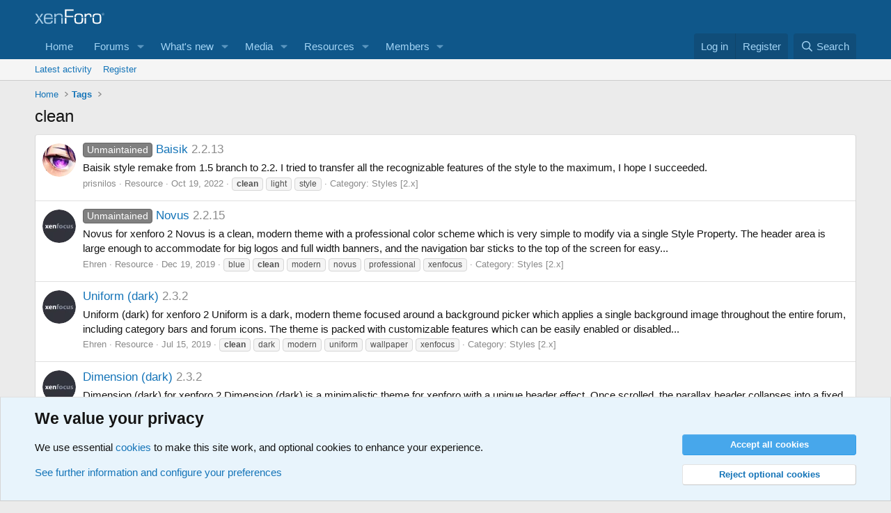

--- FILE ---
content_type: text/html; charset=utf-8
request_url: https://xenforo.com/community/tags/clean/
body_size: 12953
content:
<!DOCTYPE html>
<html id="XF" lang="en-US" dir="LTR"
	data-xf="2.3"
	data-app="public"
	
	
	data-template="tag_view"
	data-container-key=""
	data-content-key="tag-1523"
	data-logged-in="false"
	data-cookie-prefix="xf_"
	data-csrf="1768639796,2c21fc1bc33f4c099845c96f2278ce50"
	class="has-no-js template-tag_view"
	>
<head>
	
	
	

	<meta charset="utf-8" />
	<title>clean | XenForo community</title>
	<link rel="manifest" href="/community/webmanifest.php">

	<meta http-equiv="X-UA-Compatible" content="IE=Edge" />
	<meta name="viewport" content="width=device-width, initial-scale=1, viewport-fit=cover">

	
		
			
				<meta name="theme-color" media="(prefers-color-scheme: light)" content="#0f578a" />
				<meta name="theme-color" media="(prefers-color-scheme: dark)" content="#0a1c29" />
			
		
	

	<meta name="apple-mobile-web-app-title" content="XF community">
	
		<link rel="apple-touch-icon" href="/community/styles/default/xenforo/xenforo-icon.png">
		

	
		<link rel="canonical" href="https://xenforo.com/community/tags/clean/" />
	

	
		
	
	
	<meta property="og:site_name" content="XenForo community" />


	
	
		
	
	
	<meta property="og:type" content="website" />


	
	
		
	
	
	
		<meta property="og:title" content="clean" />
		<meta property="twitter:title" content="clean" />
	


	
	
	
		
	
	
	<meta property="og:url" content="https://xenforo.com/community/tags/clean/" />


	
	
		
	
	
	
		<meta property="og:image" content="https://xenforo.com/community/styles/default/xenforo/xenforo-logo-og.png" />
		<meta property="twitter:image" content="https://xenforo.com/community/styles/default/xenforo/xenforo-logo-og.png" />
		<meta property="twitter:card" content="summary" />
	


	

	
	
	
		
	
	

	<link rel="stylesheet" href="/community/css.php?css=public%3Anormalize.css%2Cpublic%3Afa.css%2Cpublic%3Avariations.less%2Cpublic%3Acore.less%2Cpublic%3Aapp.less&amp;s=1&amp;l=1&amp;d=1768588557&amp;k=975f8f0746a2cbf3a7f3ee7c96f538e9a2bf61e6" />

	<link rel="stylesheet" href="/community/css.php?css=public%3Anotices.less&amp;s=1&amp;l=1&amp;d=1768588557&amp;k=d5b3c39607aff58eac290fefdec3789b58477a65" />
<link rel="stylesheet" href="/community/css.php?css=public%3Axfcf_footer.less&amp;s=1&amp;l=1&amp;d=1768588557&amp;k=8a1defcf52464d2f98ca37080924b0091e5e7bfb" />
<link rel="stylesheet" href="/community/css.php?css=public%3Aextra.less&amp;s=1&amp;l=1&amp;d=1768588557&amp;k=33bc9d599c6da44a45b1728c188ed84709693ea6" />


	
		<script src="/community/js/xf/preamble.min.js?_v=4966eead"></script>
	

	
	<script src="/community/js/vendor/vendor-compiled.js?_v=4966eead" defer></script>
	<script src="/community/js/xf/core-compiled.js?_v=4966eead" defer></script>

	<script>
		XF.ready(() =>
		{
			XF.extendObject(true, XF.config, {
				// 
				userId: 0,
				enablePush: true,
				pushAppServerKey: 'BDvKu8FwXYdeQ2Boe389GaFqfnrcJ+WCkkITD8I2nk+pCGqaoA8j5aBW60mxhEXxShcAzub4cmEhCHfcnXeOeqE=',
				url: {
					fullBase: 'https://xenforo.com/community/',
					basePath: '/community/',
					css: '/community/css.php?css=__SENTINEL__&s=1&l=1&d=1768588557',
					js: '/community/js/__SENTINEL__?_v=4966eead',
					icon: '/community/data/local/icons/__VARIANT__.svg?v=1768588562#__NAME__',
					iconInline: '/community/styles/fa/__VARIANT__/__NAME__.svg?v=5.15.3',
					keepAlive: '/community/login/keep-alive'
				},
				cookie: {
					path: '/',
					domain: '',
					prefix: 'xf_',
					secure: true,
					consentMode: 'advanced',
					consented: []
				},
				cacheKey: 'f3ed7234243583f554e27d349fe769c5',
				csrf: '1768639796,2c21fc1bc33f4c099845c96f2278ce50',
				js: {},
				fullJs: false,
				css: {"public:notices.less":true,"public:xfcf_footer.less":true,"public:extra.less":true},
				time: {
					now: 1768639796,
					today: 1768608000,
					todayDow: 6,
					tomorrow: 1768694400,
					yesterday: 1768521600,
					week: 1768089600,
					month: 1767225600,
					year: 1767225600
				},
				style: {
					light: 'default',
					dark: 'alternate',
					defaultColorScheme: 'light'
				},
				borderSizeFeature: '3px',
				fontAwesomeWeight: 'r',
				enableRtnProtect: true,
				
				enableFormSubmitSticky: true,
				imageOptimization: 'optimize',
				imageOptimizationQuality: 0.85,
				uploadMaxFilesize: 838860800,
				uploadMaxWidth: 1280,
				uploadMaxHeight: 1280,
				allowedVideoExtensions: ["m4v","mov","mp4","mp4v","mpeg","mpg","ogv","webm"],
				allowedAudioExtensions: ["mp3","opus","ogg","wav"],
				shortcodeToEmoji: true,
				visitorCounts: {
					conversations_unread: '0',
					alerts_unviewed: '0',
					total_unread: '0',
					title_count: true,
					icon_indicator: true
				},
				jsMt: {"xf\/action.js":"e1e46d85","xf\/embed.js":"e963e881","xf\/form.js":"ccae4def","xf\/structure.js":"e899893d","xf\/tooltip.js":"e963e881"},
				jsState: {},
				publicMetadataLogoUrl: 'https://xenforo.com/community/styles/default/xenforo/xenforo-logo-og.png',
				publicPushBadgeUrl: 'https://xenforo.com/community/styles/default/xenforo/bell.png'
			})

			XF.extendObject(XF.phrases, {
				// 
				date_x_at_time_y:     "{date} at {time}",
				day_x_at_time_y:      "{day} at {time}",
				yesterday_at_x:       "Yesterday at {time}",
				x_minutes_ago:        "{minutes} minutes ago",
				one_minute_ago:       "1 minute ago",
				a_moment_ago:         "A moment ago",
				today_at_x:           "Today at {time}",
				in_a_moment:          "In a moment",
				in_a_minute:          "In a minute",
				in_x_minutes:         "In {minutes} minutes",
				later_today_at_x:     "Later today at {time}",
				tomorrow_at_x:        "Tomorrow at {time}",
				short_date_x_minutes: "{minutes}m",
				short_date_x_hours:   "{hours}h",
				short_date_x_days:    "{days}d",

				day0: "Sunday",
				day1: "Monday",
				day2: "Tuesday",
				day3: "Wednesday",
				day4: "Thursday",
				day5: "Friday",
				day6: "Saturday",

				dayShort0: "Sun",
				dayShort1: "Mon",
				dayShort2: "Tue",
				dayShort3: "Wed",
				dayShort4: "Thu",
				dayShort5: "Fri",
				dayShort6: "Sat",

				month0: "January",
				month1: "February",
				month2: "March",
				month3: "April",
				month4: "May",
				month5: "June",
				month6: "July",
				month7: "August",
				month8: "September",
				month9: "October",
				month10: "November",
				month11: "December",

				active_user_changed_reload_page: "The active user has changed. Reload the page for the latest version.",
				server_did_not_respond_in_time_try_again: "The server did not respond in time. Please try again.",
				oops_we_ran_into_some_problems: "Oops! We ran into some problems.",
				oops_we_ran_into_some_problems_more_details_console: "Oops! We ran into some problems. Please try again later. More error details may be in the browser console.",
				file_too_large_to_upload: "The file is too large to be uploaded.",
				uploaded_file_is_too_large_for_server_to_process: "The uploaded file is too large for the server to process.",
				files_being_uploaded_are_you_sure: "Files are still being uploaded. Are you sure you want to submit this form?",
				attach: "Attach files",
				rich_text_box: "Rich text box",
				close: "Close",
				link_copied_to_clipboard: "Link copied to clipboard.",
				text_copied_to_clipboard: "Text copied to clipboard.",
				loading: "Loading…",
				you_have_exceeded_maximum_number_of_selectable_items: "You have exceeded the maximum number of selectable items.",

				processing: "Processing",
				'processing...': "Processing…",

				showing_x_of_y_items: "Showing {count} of {total} items",
				showing_all_items: "Showing all items",
				no_items_to_display: "No items to display",

				number_button_up: "Increase",
				number_button_down: "Decrease",

				push_enable_notification_title: "Push notifications enabled successfully at XenForo community",
				push_enable_notification_body: "Thank you for enabling push notifications!",

				pull_down_to_refresh: "Pull down to refresh",
				release_to_refresh: "Release to refresh",
				refreshing: "Refreshing…"
			})
		})
	</script>

	


	
		<link rel="icon" type="image/png" href="https://xenforo.com/community/styles/default/xenforo/xenforo-favicon.png" sizes="32x32" />
	

	

<script defer src="https://cloudmetrics.xenforo.com/js/essential.js" data-website-id="2035705264926288"></script>
</head>
<body data-template="tag_view">

<div class="p-pageWrapper" id="top">

	

	<header class="p-header" id="header">
		<div class="p-header-inner">
			<div class="p-header-content">
				<div class="p-header-logo p-header-logo--image">
					<a href="/community/">
						

	

	
		
		

		
	
		
		

		
	

	

	<picture data-variations="{&quot;default&quot;:{&quot;1&quot;:&quot;\/community\/styles\/default\/xenforo\/xenforo-logo.svg&quot;,&quot;2&quot;:null},&quot;alternate&quot;:{&quot;1&quot;:&quot;\/community\/styles\/default\/xenforo\/xenforo-logo.svg&quot;,&quot;2&quot;:null}}">
		
		
		

		
			
			
			

			
		

		<img src="/community/styles/default/xenforo/xenforo-logo.svg"  width="100" height="36" alt="XenForo community"  />
	</picture>


					</a>
				</div>

				
			</div>
		</div>
	</header>

	
	

	
		<div class="p-navSticky p-navSticky--primary" data-xf-init="sticky-header">
			
		<nav class="p-nav">
			<div class="p-nav-inner">
				<button type="button" class="button button--plain p-nav-menuTrigger" data-xf-click="off-canvas" data-menu=".js-headerOffCanvasMenu" tabindex="0" aria-label="Menu"><span class="button-text">
					<i aria-hidden="true"></i>
				</span></button>

				<div class="p-nav-smallLogo">
					<a href="/community/">
						

	

	
		
		

		
	
		
		

		
	

	

	<picture data-variations="{&quot;default&quot;:{&quot;1&quot;:&quot;\/community\/styles\/default\/xenforo\/xenforo-logo.svg&quot;,&quot;2&quot;:null},&quot;alternate&quot;:{&quot;1&quot;:&quot;\/community\/styles\/default\/xenforo\/xenforo-logo.svg&quot;,&quot;2&quot;:null}}">
		
		
		

		
			
			
			

			
		

		<img src="/community/styles/default/xenforo/xenforo-logo.svg"  width="100" height="36" alt="XenForo community"  />
	</picture>


					</a>
				</div>

				<div class="p-nav-scroller hScroller" data-xf-init="h-scroller" data-auto-scroll=".p-navEl.is-selected">
					<div class="hScroller-scroll">
						<ul class="p-nav-list js-offCanvasNavSource">
							
								<li>
									
	<div class="p-navEl " >
	

		
	
	<a href="https://xenforo.com/"
	class="p-navEl-link "
	
	data-xf-key="1"
	data-nav-id="home">Home</a>


		

		
	
	</div>

								</li>
							
								<li>
									
	<div class="p-navEl " data-has-children="true">
	

		
	
	<a href="/community/"
	class="p-navEl-link p-navEl-link--splitMenu "
	
	
	data-nav-id="forums">Forums</a>


		<a data-xf-key="2"
			data-xf-click="menu"
			data-menu-pos-ref="< .p-navEl"
			class="p-navEl-splitTrigger"
			role="button"
			tabindex="0"
			aria-label="Toggle expanded"
			aria-expanded="false"
			aria-haspopup="true"></a>

		
	
		<div class="menu menu--structural" data-menu="menu" aria-hidden="true">
			<div class="menu-content">
				
					
	
	
	<a href="/community/whats-new/posts/"
	class="menu-linkRow u-indentDepth0 js-offCanvasCopy "
	
	
	data-nav-id="newPosts">New posts</a>

	

				
					
	
	
	<a href="/community/search/?type=post"
	class="menu-linkRow u-indentDepth0 js-offCanvasCopy "
	
	
	data-nav-id="searchForums">Search forums</a>

	

				
			</div>
		</div>
	
	</div>

								</li>
							
								<li>
									
	<div class="p-navEl " data-has-children="true">
	

		
	
	<a href="/community/whats-new/"
	class="p-navEl-link p-navEl-link--splitMenu "
	
	
	data-nav-id="whatsNew">What's new</a>


		<a data-xf-key="3"
			data-xf-click="menu"
			data-menu-pos-ref="< .p-navEl"
			class="p-navEl-splitTrigger"
			role="button"
			tabindex="0"
			aria-label="Toggle expanded"
			aria-expanded="false"
			aria-haspopup="true"></a>

		
	
		<div class="menu menu--structural" data-menu="menu" aria-hidden="true">
			<div class="menu-content">
				
					
	
	
	<a href="/community/featured/"
	class="menu-linkRow u-indentDepth0 js-offCanvasCopy "
	
	
	data-nav-id="featured">Featured content</a>

	

				
					
	
	
	<a href="/community/whats-new/posts/"
	class="menu-linkRow u-indentDepth0 js-offCanvasCopy "
	 rel="nofollow"
	
	data-nav-id="whatsNewPosts">New posts</a>

	

				
					
	
	
	<a href="/community/whats-new/media/"
	class="menu-linkRow u-indentDepth0 js-offCanvasCopy "
	 rel="nofollow"
	
	data-nav-id="xfmgWhatsNewNewMedia">New media</a>

	

				
					
	
	
	<a href="/community/whats-new/media-comments/"
	class="menu-linkRow u-indentDepth0 js-offCanvasCopy "
	 rel="nofollow"
	
	data-nav-id="xfmgWhatsNewMediaComments">New media comments</a>

	

				
					
	
	
	<a href="/community/whats-new/resources/"
	class="menu-linkRow u-indentDepth0 js-offCanvasCopy "
	 rel="nofollow"
	
	data-nav-id="xfrmNewResources">New resources</a>

	

				
					
	
	
	<a href="/community/whats-new/profile-posts/"
	class="menu-linkRow u-indentDepth0 js-offCanvasCopy "
	 rel="nofollow"
	
	data-nav-id="whatsNewProfilePosts">New profile posts</a>

	

				
					
	
	
	<a href="/community/whats-new/latest-activity"
	class="menu-linkRow u-indentDepth0 js-offCanvasCopy "
	 rel="nofollow"
	
	data-nav-id="latestActivity">Latest activity</a>

	

				
			</div>
		</div>
	
	</div>

								</li>
							
								<li>
									
	<div class="p-navEl " data-has-children="true">
	

		
	
	<a href="/community/media/"
	class="p-navEl-link p-navEl-link--splitMenu "
	
	
	data-nav-id="xfmg">Media</a>


		<a data-xf-key="4"
			data-xf-click="menu"
			data-menu-pos-ref="< .p-navEl"
			class="p-navEl-splitTrigger"
			role="button"
			tabindex="0"
			aria-label="Toggle expanded"
			aria-expanded="false"
			aria-haspopup="true"></a>

		
	
		<div class="menu menu--structural" data-menu="menu" aria-hidden="true">
			<div class="menu-content">
				
					
	
	
	<a href="/community/whats-new/media/"
	class="menu-linkRow u-indentDepth0 js-offCanvasCopy "
	 rel="nofollow"
	
	data-nav-id="xfmgNewMedia">New media</a>

	

				
					
	
	
	<a href="/community/whats-new/media-comments/"
	class="menu-linkRow u-indentDepth0 js-offCanvasCopy "
	 rel="nofollow"
	
	data-nav-id="xfmgNewComments">New comments</a>

	

				
					
	
	
	<a href="/community/search/?type=xfmg_media"
	class="menu-linkRow u-indentDepth0 js-offCanvasCopy "
	
	
	data-nav-id="xfmgSearchMedia">Search media</a>

	

				
			</div>
		</div>
	
	</div>

								</li>
							
								<li>
									
	<div class="p-navEl " data-has-children="true">
	

		
	
	<a href="/community/resources/"
	class="p-navEl-link p-navEl-link--splitMenu "
	
	
	data-nav-id="xfrm">Resources</a>


		<a data-xf-key="5"
			data-xf-click="menu"
			data-menu-pos-ref="< .p-navEl"
			class="p-navEl-splitTrigger"
			role="button"
			tabindex="0"
			aria-label="Toggle expanded"
			aria-expanded="false"
			aria-haspopup="true"></a>

		
	
		<div class="menu menu--structural" data-menu="menu" aria-hidden="true">
			<div class="menu-content">
				
					
	
	
	<a href="/community/resources/latest-reviews"
	class="menu-linkRow u-indentDepth0 js-offCanvasCopy "
	
	
	data-nav-id="xfrmLatestReviews">Latest reviews</a>

	

				
					
	
	
	<a href="/community/search/?type=resource"
	class="menu-linkRow u-indentDepth0 js-offCanvasCopy "
	
	
	data-nav-id="xfrmSearchResources">Search resources</a>

	

				
			</div>
		</div>
	
	</div>

								</li>
							
								<li>
									
	<div class="p-navEl " data-has-children="true">
	

		
	
	<a href="/community/members/"
	class="p-navEl-link p-navEl-link--splitMenu "
	
	
	data-nav-id="members">Members</a>


		<a data-xf-key="6"
			data-xf-click="menu"
			data-menu-pos-ref="< .p-navEl"
			class="p-navEl-splitTrigger"
			role="button"
			tabindex="0"
			aria-label="Toggle expanded"
			aria-expanded="false"
			aria-haspopup="true"></a>

		
	
		<div class="menu menu--structural" data-menu="menu" aria-hidden="true">
			<div class="menu-content">
				
					
	
	
	<a href="/community/online/"
	class="menu-linkRow u-indentDepth0 js-offCanvasCopy "
	
	
	data-nav-id="currentVisitors">Current visitors</a>

	

				
					
	
	
	<a href="/community/whats-new/profile-posts/"
	class="menu-linkRow u-indentDepth0 js-offCanvasCopy "
	 rel="nofollow"
	
	data-nav-id="newProfilePosts">New profile posts</a>

	

				
					
	
	
	<a href="/community/search/?type=profile_post"
	class="menu-linkRow u-indentDepth0 js-offCanvasCopy "
	
	
	data-nav-id="searchProfilePosts">Search profile posts</a>

	

				
			</div>
		</div>
	
	</div>

								</li>
							
						</ul>
					</div>
				</div>

				<div class="p-nav-opposite">
					<div class="p-navgroup p-account p-navgroup--guest">
						
							<a href="/community/login/" class="p-navgroup-link p-navgroup-link--textual p-navgroup-link--logIn"
								data-xf-click="overlay" data-follow-redirects="on">
								<span class="p-navgroup-linkText">Log in</span>
							</a>
							
								<a href="/community/register/" class="p-navgroup-link p-navgroup-link--textual p-navgroup-link--register"
									data-xf-click="overlay" data-follow-redirects="on">
									<span class="p-navgroup-linkText">Register</span>
								</a>
							
						
					</div>

					<div class="p-navgroup p-discovery">
						<a href="/community/whats-new/"
							class="p-navgroup-link p-navgroup-link--iconic p-navgroup-link--whatsnew"
							aria-label="What&#039;s new"
							title="What&#039;s new">
							<i aria-hidden="true"></i>
							<span class="p-navgroup-linkText">What's new</span>
						</a>

						
							<a href="/community/search/"
								class="p-navgroup-link p-navgroup-link--iconic p-navgroup-link--search"
								data-xf-click="menu"
								data-xf-key="/"
								aria-label="Search"
								aria-expanded="false"
								aria-haspopup="true"
								title="Search">
								<i aria-hidden="true"></i>
								<span class="p-navgroup-linkText">Search</span>
							</a>
							<div class="menu menu--structural menu--wide" data-menu="menu" aria-hidden="true">
								<form action="/community/search/search" method="post"
									class="menu-content"
									data-xf-init="quick-search">

									<h3 class="menu-header">Search</h3>
									
									<div class="menu-row">
										
											<input type="text" class="input" data-xf-init="search-auto-complete" name="keywords" data-acurl="/community/search/auto-complete" placeholder="Search…" aria-label="Search" data-menu-autofocus="true" />
										
									</div>

									
									<div class="menu-row">
										<label class="iconic"><input type="checkbox"  name="c[title_only]" value="1" /><i aria-hidden="true"></i><span class="iconic-label">Search titles only

													
													<span tabindex="0" role="button"
														data-xf-init="tooltip" data-trigger="hover focus click" title="Tags will also be searched in content where tags are supported">

														<i class="fa--xf far fa-question-circle  u-muted u-smaller"><svg xmlns="http://www.w3.org/2000/svg" role="img" ><title>Note</title><use href="/community/data/local/icons/regular.svg?v=1768588562#question-circle"></use></svg></i>
													</span></span></label>

									</div>
									
									<div class="menu-row">
										<div class="inputGroup">
											<span class="inputGroup-text" id="ctrl_search_menu_by_member">By:</span>
											<input type="text" class="input" name="c[users]" data-xf-init="auto-complete" placeholder="Member" aria-labelledby="ctrl_search_menu_by_member" />
										</div>
									</div>
									<div class="menu-footer">
									<span class="menu-footer-controls">
										<button type="submit" class="button button--icon button--icon--search button--primary"><i class="fa--xf far fa-search "><svg xmlns="http://www.w3.org/2000/svg" role="img" aria-hidden="true" ><use href="/community/data/local/icons/regular.svg?v=1768588562#search"></use></svg></i><span class="button-text">Search</span></button>
										<button type="submit" class="button " name="from_search_menu"><span class="button-text">Advanced search…</span></button>
									</span>
									</div>

									<input type="hidden" name="_xfToken" value="1768639796,2c21fc1bc33f4c099845c96f2278ce50" />
								</form>
							</div>
						
					</div>
				</div>
			</div>
		</nav>
	
		</div>
		
		
			<div class="p-sectionLinks">
				<div class="p-sectionLinks-inner hScroller" data-xf-init="h-scroller">
					<div class="hScroller-scroll">
						<ul class="p-sectionLinks-list">
							
								<li>
									
	<div class="p-navEl " >
	

		
	
	<a href="/community/whats-new/latest-activity"
	class="p-navEl-link "
	
	data-xf-key="alt+1"
	data-nav-id="defaultLatestActivity">Latest activity</a>


		

		
	
	</div>

								</li>
							
								<li>
									
	<div class="p-navEl " >
	

		
	
	<a href="/community/register/"
	class="p-navEl-link "
	
	data-xf-key="alt+2"
	data-nav-id="defaultRegister">Register</a>


		

		
	
	</div>

								</li>
							
						</ul>
					</div>
				</div>
			</div>
			
	
		

	<div class="offCanvasMenu offCanvasMenu--nav js-headerOffCanvasMenu" data-menu="menu" aria-hidden="true" data-ocm-builder="navigation">
		<div class="offCanvasMenu-backdrop" data-menu-close="true"></div>
		<div class="offCanvasMenu-content">
			<div class="offCanvasMenu-header">
				Menu
				<a class="offCanvasMenu-closer" data-menu-close="true" role="button" tabindex="0" aria-label="Close"></a>
			</div>
			
				<div class="p-offCanvasRegisterLink">
					<div class="offCanvasMenu-linkHolder">
						<a href="/community/login/" class="offCanvasMenu-link" data-xf-click="overlay" data-menu-close="true">
							Log in
						</a>
					</div>
					<hr class="offCanvasMenu-separator" />
					
						<div class="offCanvasMenu-linkHolder">
							<a href="/community/register/" class="offCanvasMenu-link" data-xf-click="overlay" data-menu-close="true">
								Register
							</a>
						</div>
						<hr class="offCanvasMenu-separator" />
					
				</div>
			
			<div class="js-offCanvasNavTarget"></div>
			<div class="offCanvasMenu-installBanner js-installPromptContainer" style="display: none;" data-xf-init="install-prompt">
				<div class="offCanvasMenu-installBanner-header">Install the app</div>
				<button type="button" class="button js-installPromptButton"><span class="button-text">Install</span></button>
				<template class="js-installTemplateIOS">
					<div class="js-installTemplateContent">
						<div class="overlay-title">How to install the app on iOS</div>
						<div class="block-body">
							<div class="block-row">
								<p>
									Follow along with the video below to see how to install our site as a web app on your home screen.
								</p>
								<p style="text-align: center">
									<video src="/community/styles/default/xenforo/add_to_home.mp4"
										width="280" height="480" autoplay loop muted playsinline></video>
								</p>
								<p>
									<small><strong>Note:</strong> This feature may not be available in some browsers.</small>
								</p>
							</div>
						</div>
					</div>
				</template>
			</div>
		</div>
	</div>

	<div class="p-body">
		<div class="p-body-inner">
			<!--XF:EXTRA_OUTPUT-->

			

			

			
			
	
		<ul class="p-breadcrumbs "
			itemscope itemtype="https://schema.org/BreadcrumbList">
			
				

				
				

				
					
					
	<li itemprop="itemListElement" itemscope itemtype="https://schema.org/ListItem">
		<a href="https://xenforo.com/" itemprop="item">
			<span itemprop="name">Home</span>
		</a>
		<meta itemprop="position" content="1" />
	</li>

				

				
				
					
					
	<li itemprop="itemListElement" itemscope itemtype="https://schema.org/ListItem">
		<a href="/community/tags/" itemprop="item">
			<span itemprop="name">Tags</span>
		</a>
		<meta itemprop="position" content="2" />
	</li>

				
			
		</ul>
	

			

			
	<noscript class="js-jsWarning"><div class="blockMessage blockMessage--important blockMessage--iconic u-noJsOnly">JavaScript is disabled. For a better experience, please enable JavaScript in your browser before proceeding.</div></noscript>

			
	<div class="blockMessage blockMessage--important blockMessage--iconic js-browserWarning" style="display: none">You are using an out of date browser. It  may not display this or other websites correctly.<br />You should upgrade or use an <a href="https://www.google.com/chrome/" target="_blank" rel="noopener">alternative browser</a>.</div>


			
				<div class="p-body-header">
					
						
							<div class="p-title ">
								
									
										<h1 class="p-title-value">clean</h1>
									
									
								
							</div>
						

						
					
				</div>
			

			<div class="p-body-main  ">
				
				<div class="p-body-contentCol"></div>
				

				

				<div class="p-body-content">
					
					<div class="p-body-pageContent">


	
	
	







<div class="block" data-xf-init="" data-type="" data-href="/community/inline-mod/">
	

	<div class="block-container">
		<ol class="block-body">
			
				<li class="block-row block-row--separated  js-inlineModContainer" data-author="prisnilos">
	<div class="contentRow ">
		<span class="contentRow-figure">
			<a href="/community/members/prisnilos.202487/" class="avatar avatar--s" data-user-id="202487" data-xf-init="member-tooltip">
			<img src="/community/data/avatars/s/202/202487.jpg?1701365277" srcset="/community/data/avatars/m/202/202487.jpg?1701365277 2x" alt="prisnilos" class="avatar-u202487-s" width="48" height="48" loading="lazy" /> 
		</a>
		</span>
		<div class="contentRow-main">
			<h3 class="contentRow-title">
				<a href="/community/resources/baisik.8904/"><span class="label label--gray" dir="auto">Unmaintained</span><span class="label-append">&nbsp;</span>Baisik</a>
				
					<span class="u-muted">2.2.13</span>
				
			</h3>

			<div class="contentRow-snippet">Baisik style remake from 1.5 branch to 2.2.
I tried to transfer all the recognizable features of the style to the maximum, I hope I succeeded.</div>

			<div class="contentRow-minor contentRow-minor--hideLinks">
				<ul class="listInline listInline--bullet">
					
					<li><a href="/community/members/prisnilos.202487/" class="username " dir="auto" data-user-id="202487" data-xf-init="member-tooltip">prisnilos</a></li>
					<li>Resource</li>
					<li><time  class="u-dt" dir="auto" datetime="2022-10-19T07:39:59+0100" data-timestamp="1666161599" data-date="Oct 19, 2022" data-time="7:39 AM" data-short="Oct &#039;22" title="Oct 19, 2022 at 7:39 AM">Oct 19, 2022</time></li>
					
						<li>
							

	
		
			<span class="tagItem tagItem--tag_clean" dir="auto">
				<em class="textHighlight">clean</em>
			</span>
		
			<span class="tagItem tagItem--tag_light" dir="auto">
				light
			</span>
		
			<span class="tagItem tagItem--tag_style" dir="auto">
				style
			</span>
		
	

						</li>
					
					<li>Category: <a href="/community/resources/categories/styles-2-x.45/">Styles [2.x]</a></li>
				</ul>
			</div>
		</div>
	</div>
</li>
			
				<li class="block-row block-row--separated  js-inlineModContainer" data-author="Ehren">
	<div class="contentRow ">
		<span class="contentRow-figure">
			<a href="/community/members/ehren.2742/" class="avatar avatar--s" data-user-id="2742" data-xf-init="member-tooltip">
			<img src="/community/data/avatars/s/2/2742.jpg?1701362674" srcset="/community/data/avatars/m/2/2742.jpg?1701362674 2x" alt="Ehren" class="avatar-u2742-s" width="48" height="48" loading="lazy" /> 
		</a>
		</span>
		<div class="contentRow-main">
			<h3 class="contentRow-title">
				<a href="/community/resources/novus.7539/"><span class="label label--gray" dir="auto">Unmaintained</span><span class="label-append">&nbsp;</span>Novus</a>
				
					<span class="u-muted">2.2.15</span>
				
			</h3>

			<div class="contentRow-snippet">Novus for xenforo 2

Novus is a clean, modern theme with a professional color scheme which is very simple to modify via a single Style Property. The header area is large enough to accommodate for big logos and full width banners, and the navigation bar sticks to the top of the screen for easy...</div>

			<div class="contentRow-minor contentRow-minor--hideLinks">
				<ul class="listInline listInline--bullet">
					
					<li><a href="/community/members/ehren.2742/" class="username " dir="auto" data-user-id="2742" data-xf-init="member-tooltip">Ehren</a></li>
					<li>Resource</li>
					<li><time  class="u-dt" dir="auto" datetime="2019-12-19T11:39:36+0000" data-timestamp="1576755576" data-date="Dec 19, 2019" data-time="11:39 AM" data-short="Dec &#039;19" title="Dec 19, 2019 at 11:39 AM">Dec 19, 2019</time></li>
					
						<li>
							

	
		
			<span class="tagItem tagItem--tag_blue" dir="auto">
				blue
			</span>
		
			<span class="tagItem tagItem--tag_clean" dir="auto">
				<em class="textHighlight">clean</em>
			</span>
		
			<span class="tagItem tagItem--tag_modern" dir="auto">
				modern
			</span>
		
			<span class="tagItem tagItem--tag_novus" dir="auto">
				novus
			</span>
		
			<span class="tagItem tagItem--tag_professional" dir="auto">
				professional
			</span>
		
			<span class="tagItem tagItem--tag_xenfocus" dir="auto">
				xenfocus
			</span>
		
	

						</li>
					
					<li>Category: <a href="/community/resources/categories/styles-2-x.45/">Styles [2.x]</a></li>
				</ul>
			</div>
		</div>
	</div>
</li>
			
				<li class="block-row block-row--separated  js-inlineModContainer" data-author="Ehren">
	<div class="contentRow ">
		<span class="contentRow-figure">
			<a href="/community/members/ehren.2742/" class="avatar avatar--s" data-user-id="2742" data-xf-init="member-tooltip">
			<img src="/community/data/avatars/s/2/2742.jpg?1701362674" srcset="/community/data/avatars/m/2/2742.jpg?1701362674 2x" alt="Ehren" class="avatar-u2742-s" width="48" height="48" loading="lazy" /> 
		</a>
		</span>
		<div class="contentRow-main">
			<h3 class="contentRow-title">
				<a href="/community/resources/uniform-dark.7266/">Uniform (dark)</a>
				
					<span class="u-muted">2.3.2</span>
				
			</h3>

			<div class="contentRow-snippet">Uniform (dark) for xenforo 2

Uniform is a dark, modern theme focused around a background picker which applies a single background image throughout the entire forum, including category bars and forum icons. The theme is packed with customizable features which can be easily enabled or disabled...</div>

			<div class="contentRow-minor contentRow-minor--hideLinks">
				<ul class="listInline listInline--bullet">
					
					<li><a href="/community/members/ehren.2742/" class="username " dir="auto" data-user-id="2742" data-xf-init="member-tooltip">Ehren</a></li>
					<li>Resource</li>
					<li><time  class="u-dt" dir="auto" datetime="2019-07-15T12:34:17+0100" data-timestamp="1563190457" data-date="Jul 15, 2019" data-time="12:34 PM" data-short="Jul &#039;19" title="Jul 15, 2019 at 12:34 PM">Jul 15, 2019</time></li>
					
						<li>
							

	
		
			<span class="tagItem tagItem--tag_clean" dir="auto">
				<em class="textHighlight">clean</em>
			</span>
		
			<span class="tagItem tagItem--tag_dark" dir="auto">
				dark
			</span>
		
			<span class="tagItem tagItem--tag_modern" dir="auto">
				modern
			</span>
		
			<span class="tagItem tagItem--tag_uniform" dir="auto">
				uniform
			</span>
		
			<span class="tagItem tagItem--tag_wallpaper" dir="auto">
				wallpaper
			</span>
		
			<span class="tagItem tagItem--tag_xenfocus" dir="auto">
				xenfocus
			</span>
		
	

						</li>
					
					<li>Category: <a href="/community/resources/categories/styles-2-x.45/">Styles [2.x]</a></li>
				</ul>
			</div>
		</div>
	</div>
</li>
			
				<li class="block-row block-row--separated  js-inlineModContainer" data-author="Ehren">
	<div class="contentRow ">
		<span class="contentRow-figure">
			<a href="/community/members/ehren.2742/" class="avatar avatar--s" data-user-id="2742" data-xf-init="member-tooltip">
			<img src="/community/data/avatars/s/2/2742.jpg?1701362674" srcset="/community/data/avatars/m/2/2742.jpg?1701362674 2x" alt="Ehren" class="avatar-u2742-s" width="48" height="48" loading="lazy" /> 
		</a>
		</span>
		<div class="contentRow-main">
			<h3 class="contentRow-title">
				<a href="/community/resources/dimension-dark.6813/">Dimension (dark)</a>
				
					<span class="u-muted">2.3.2</span>
				
			</h3>

			<div class="contentRow-snippet">Dimension (dark) for xenforo 2

Dimension (dark) is a minimalistic theme for xenforo with a unique header effect. Once scrolled, the parallax header collapses into a fixed bar at the top of the page, while also blurring the background image, placing focus on your navigation links. The theme is...</div>

			<div class="contentRow-minor contentRow-minor--hideLinks">
				<ul class="listInline listInline--bullet">
					
					<li><a href="/community/members/ehren.2742/" class="username " dir="auto" data-user-id="2742" data-xf-init="member-tooltip">Ehren</a></li>
					<li>Resource</li>
					<li><time  class="u-dt" dir="auto" datetime="2018-11-21T01:26:05+0000" data-timestamp="1542763565" data-date="Nov 21, 2018" data-time="1:26 AM" data-short="Nov &#039;18" title="Nov 21, 2018 at 1:26 AM">Nov 21, 2018</time></li>
					
						<li>
							

	
		
			<span class="tagItem tagItem--tag_clean" dir="auto">
				<em class="textHighlight">clean</em>
			</span>
		
			<span class="tagItem tagItem--tag_dark" dir="auto">
				dark
			</span>
		
			<span class="tagItem tagItem--tag_dimension" dir="auto">
				dimension
			</span>
		
			<span class="tagItem tagItem--tag_modern" dir="auto">
				modern
			</span>
		
			<span class="tagItem tagItem--tag_xenfocus" dir="auto">
				xenfocus
			</span>
		
	

						</li>
					
					<li>Category: <a href="/community/resources/categories/styles-2-x.45/">Styles [2.x]</a></li>
				</ul>
			</div>
		</div>
	</div>
</li>
			
				<li class="block-row block-row--separated  js-inlineModContainer" data-author="Ehren">
	<div class="contentRow ">
		<span class="contentRow-figure">
			<a href="/community/members/ehren.2742/" class="avatar avatar--s" data-user-id="2742" data-xf-init="member-tooltip">
			<img src="/community/data/avatars/s/2/2742.jpg?1701362674" srcset="/community/data/avatars/m/2/2742.jpg?1701362674 2x" alt="Ehren" class="avatar-u2742-s" width="48" height="48" loading="lazy" /> 
		</a>
		</span>
		<div class="contentRow-main">
			<h3 class="contentRow-title">
				<a href="/community/resources/illuminate-dark-waxing-crescent-moon.6630/">illuminate (dark) 🌒</a>
				
					<span class="u-muted">2.3.2</span>
				
			</h3>

			<div class="contentRow-snippet">illuminate (dark) by xenfocus

illuminate (dark) is a minimal, modern theme for xenforo 2. A compact header neatly contains your logo, navigation, a fluid search bar and user icons - while your main content is placed on a simple, dark background for easy reading (especially in dark environments...</div>

			<div class="contentRow-minor contentRow-minor--hideLinks">
				<ul class="listInline listInline--bullet">
					
					<li><a href="/community/members/ehren.2742/" class="username " dir="auto" data-user-id="2742" data-xf-init="member-tooltip">Ehren</a></li>
					<li>Resource</li>
					<li><time  class="u-dt" dir="auto" datetime="2018-09-02T12:10:11+0100" data-timestamp="1535886611" data-date="Sep 2, 2018" data-time="12:10 PM" data-short="Sep &#039;18" title="Sep 2, 2018 at 12:10 PM">Sep 2, 2018</time></li>
					
						<li>
							

	
		
			<span class="tagItem tagItem--tag_clean" dir="auto">
				<em class="textHighlight">clean</em>
			</span>
		
			<span class="tagItem tagItem--tag_dark" dir="auto">
				dark
			</span>
		
			<span class="tagItem tagItem--tag_glow" dir="auto">
				glow
			</span>
		
			<span class="tagItem tagItem--tag_illuminate" dir="auto">
				illuminate
			</span>
		
			<span class="tagItem tagItem--tag_modern" dir="auto">
				modern
			</span>
		
			<span class="tagItem tagItem--tag_night" dir="auto">
				night
			</span>
		
			<span class="tagItem tagItem--tag_xenfocus" dir="auto">
				xenfocus
			</span>
		
	

						</li>
					
					<li>Category: <a href="/community/resources/categories/styles-2-x.45/">Styles [2.x]</a></li>
				</ul>
			</div>
		</div>
	</div>
</li>
			
				<li class="block-row block-row--separated  js-inlineModContainer" data-author="Ehren">
	<div class="contentRow ">
		<span class="contentRow-figure">
			<a href="/community/members/ehren.2742/" class="avatar avatar--s" data-user-id="2742" data-xf-init="member-tooltip">
			<img src="/community/data/avatars/s/2/2742.jpg?1701362674" srcset="/community/data/avatars/m/2/2742.jpg?1701362674 2x" alt="Ehren" class="avatar-u2742-s" width="48" height="48" loading="lazy" /> 
		</a>
		</span>
		<div class="contentRow-main">
			<h3 class="contentRow-title">
				<a href="/community/resources/illuminate-sun.6516/">illuminate ☀️</a>
				
					<span class="u-muted">2.3.2</span>
				
			</h3>

			<div class="contentRow-snippet">illuminate by xenfocus

illuminate is a minimal, modern theme for xenforo 2. A compact, dark header neatly contains your logo, navigation, a fluid search bar and user icons - while your main content is placed on a simple background for easy reading. Categories can be styled with their own unique...</div>

			<div class="contentRow-minor contentRow-minor--hideLinks">
				<ul class="listInline listInline--bullet">
					
					<li><a href="/community/members/ehren.2742/" class="username " dir="auto" data-user-id="2742" data-xf-init="member-tooltip">Ehren</a></li>
					<li>Resource</li>
					<li><time  class="u-dt" dir="auto" datetime="2018-06-25T02:40:33+0100" data-timestamp="1529890833" data-date="Jun 25, 2018" data-time="2:40 AM" data-short="Jun &#039;18" title="Jun 25, 2018 at 2:40 AM">Jun 25, 2018</time></li>
					
						<li>
							

	
		
			<span class="tagItem tagItem--tag_clean" dir="auto">
				<em class="textHighlight">clean</em>
			</span>
		
			<span class="tagItem tagItem--tag_illuminate" dir="auto">
				illuminate
			</span>
		
			<span class="tagItem tagItem--tag_light" dir="auto">
				light
			</span>
		
			<span class="tagItem tagItem--tag_minimal" dir="auto">
				minimal
			</span>
		
			<span class="tagItem tagItem--tag_modern" dir="auto">
				modern
			</span>
		
			<span class="tagItem tagItem--tag_xenfocus" dir="auto">
				xenfocus
			</span>
		
	

						</li>
					
					<li>Category: <a href="/community/resources/categories/styles-2-x.45/">Styles [2.x]</a></li>
				</ul>
			</div>
		</div>
	</div>
</li>
			
				<li class="block-row block-row--separated  js-inlineModContainer" data-author="Ehren">
	<div class="contentRow ">
		<span class="contentRow-figure">
			<a href="/community/members/ehren.2742/" class="avatar avatar--s" data-user-id="2742" data-xf-init="member-tooltip">
			<img src="/community/data/avatars/s/2/2742.jpg?1701362674" srcset="/community/data/avatars/m/2/2742.jpg?1701362674 2x" alt="Ehren" class="avatar-u2742-s" width="48" height="48" loading="lazy" /> 
		</a>
		</span>
		<div class="contentRow-main">
			<h3 class="contentRow-title">
				<a href="/community/resources/ortem.6073/">Ortem</a>
				
					<span class="u-muted">2.2.15</span>
				
			</h3>

			<div class="contentRow-snippet">Ortem for xenforo 2

Ortem is a minimalistic design focused around a simple color picker, allowing your members to easily customize the colors of the layout by selecting from a preset array. The header area is large enough to accommodate for big logos and full width banners, and the navigation...</div>

			<div class="contentRow-minor contentRow-minor--hideLinks">
				<ul class="listInline listInline--bullet">
					
					<li><a href="/community/members/ehren.2742/" class="username " dir="auto" data-user-id="2742" data-xf-init="member-tooltip">Ehren</a></li>
					<li>Resource</li>
					<li><time  class="u-dt" dir="auto" datetime="2018-01-13T02:05:08+0000" data-timestamp="1515809108" data-date="Jan 13, 2018" data-time="2:05 AM" data-short="Jan &#039;18" title="Jan 13, 2018 at 2:05 AM">Jan 13, 2018</time></li>
					
						<li>
							

	
		
			<span class="tagItem tagItem--tag_clean" dir="auto">
				<em class="textHighlight">clean</em>
			</span>
		
			<span class="tagItem tagItem--tag_color" dir="auto">
				color
			</span>
		
			<span class="tagItem tagItem--tag_minimal" dir="auto">
				minimal
			</span>
		
			<span class="tagItem tagItem--tag_ortem" dir="auto">
				ortem
			</span>
		
			<span class="tagItem tagItem--tag_picker" dir="auto">
				picker
			</span>
		
			<span class="tagItem tagItem--tag_xenfocus" dir="auto">
				xenfocus
			</span>
		
	

						</li>
					
					<li>Category: <a href="/community/resources/categories/styles-2-x.45/">Styles [2.x]</a></li>
				</ul>
			</div>
		</div>
	</div>
</li>
			
				<li class="block-row block-row--separated  js-inlineModContainer" data-author="farang">
	<div class="contentRow ">
		<span class="contentRow-figure">
			<a href="/community/members/farang.94916/" class="avatar avatar--s" data-user-id="94916" data-xf-init="member-tooltip">
			<img src="/community/data/avatars/s/94/94916.jpg?1701363656" srcset="/community/data/avatars/m/94/94916.jpg?1701363656 2x" alt="farang" class="avatar-u94916-s" width="48" height="48" loading="lazy" /> 
		</a>
		</span>
		<div class="contentRow-main">
			<h3 class="contentRow-title">
				<a href="/community/threads/trn-clean-and-simple-thread-lists.114094/">[TRN] Clean and Simple Thread Lists</a>
			</h3>

			<div class="contentRow-snippet">farang submitted a new resource:

[fgX] Clutter Cleaner - Keeps the GUI simple and clean by removing unnecessary elements

(Edit: This add-on has now been rewritten and renamed to [fgX] Clean and Simple Thread Lists)


Read more about this resource...</div>

			<div class="contentRow-minor contentRow-minor--hideLinks">
				<ul class="listInline listInline--bullet">
					
					<li><a href="/community/members/farang.94916/" class="username " dir="auto" data-user-id="94916" data-xf-init="member-tooltip">farang</a></li>
					<li>Thread</li>
					<li><time  class="u-dt" dir="auto" datetime="2016-03-22T07:57:09+0000" data-timestamp="1458633429" data-date="Mar 22, 2016" data-time="7:57 AM" data-short="Mar &#039;16" title="Mar 22, 2016 at 7:57 AM">Mar 22, 2016</time></li>
					
						<li>
							

	
		
			<span class="tagItem tagItem--tag_clean" dir="auto">
				<em class="textHighlight">clean</em>
			</span>
		
			<span class="tagItem tagItem--tag_debloating" dir="auto">
				debloating
			</span>
		
			<span class="tagItem tagItem--tag_user-interface" dir="auto">
				user interface
			</span>
		
	

						</li>
					
					<li>Replies: 71</li>
					<li>Forum: <a href="/community/forums/add-on-releases.72/">Add-on releases</a></li>
				</ul>
			</div>
		</div>
	</div>
</li>
			
				<li class="block-row block-row--separated  js-inlineModContainer" data-author="CyberAP">
	<div class="contentRow ">
		<span class="contentRow-figure">
			<a href="/community/members/cyberap.1756/" class="avatar avatar--s" data-user-id="1756" data-xf-init="member-tooltip">
			<img src="/community/data/avatars/s/1/1756.jpg?1701362659" srcset="/community/data/avatars/m/1/1756.jpg?1701362659 2x" alt="CyberAP" class="avatar-u1756-s" width="48" height="48" loading="lazy" /> 
		</a>
		</span>
		<div class="contentRow-main">
			<h3 class="contentRow-title">
				<a href="/community/resources/charm.4582/"><span class="label label--gray" dir="auto">Unmaintained</span><span class="label-append">&nbsp;</span>Charm</a>
				
					<span class="u-muted">1.5.1</span>
				
			</h3>

			<div class="contentRow-snippet">Charm — an elegant and sleek skin. This is how XenForo should really look like. Now available for FREE.



What you get

A unique forum appearance
Stand out from the crowd with an excellent design for your XenForo community.



Fineness in every detail
Patiently designed to have pixel-perfect...</div>

			<div class="contentRow-minor contentRow-minor--hideLinks">
				<ul class="listInline listInline--bullet">
					
					<li><a href="/community/members/cyberap.1756/" class="username " dir="auto" data-user-id="1756" data-xf-init="member-tooltip">CyberAP</a></li>
					<li>Resource</li>
					<li><time  class="u-dt" dir="auto" datetime="2015-09-13T21:10:13+0100" data-timestamp="1442175013" data-date="Sep 13, 2015" data-time="9:10 PM" data-short="Sep &#039;15" title="Sep 13, 2015 at 9:10 PM">Sep 13, 2015</time></li>
					
						<li>
							

	
		
			<span class="tagItem tagItem--tag_blue" dir="auto">
				blue
			</span>
		
			<span class="tagItem tagItem--tag_clean" dir="auto">
				<em class="textHighlight">clean</em>
			</span>
		
			<span class="tagItem tagItem--tag_light" dir="auto">
				light
			</span>
		
	

						</li>
					
					<li>Category: <a href="/community/resources/categories/light-styles-1-x.5/">Light styles [1.x]</a></li>
				</ul>
			</div>
		</div>
	</div>
</li>
			
				<li class="block-row block-row--separated  js-inlineModContainer" data-author="yoannm57">
	<div class="contentRow ">
		<span class="contentRow-figure">
			<a href="/community/members/yoannm57.79728/" class="avatar avatar--s avatar--default avatar--default--dynamic" data-user-id="79728" data-xf-init="member-tooltip" style="background-color: #7a7a1f; color: #000000">
			<span class="avatar-u79728-s" role="img" aria-label="yoannm57">Y</span> 
		</a>
		</span>
		<div class="contentRow-main">
			<h3 class="contentRow-title">
				<a href="/community/threads/table-xf_session-size-500-mo.104134/"><span class="label label--silver" dir="auto">XF 1.4</span><span class="label-append">&nbsp;</span>Table xf_session (size : 500 Mo) ??</a>
			</h3>

			<div class="contentRow-snippet">Hi,

I&#039;m trying to understand, why table : &quot;xf_session&quot;, reaches the size of 500 Mo.

After several posts I had understood and concluded that my setup was poorly done. 

Since I update 1.3.3 to 1.4.10, I would like to sort.

What can I do for this xf_session? To clean or purge. Because 500 MB...</div>

			<div class="contentRow-minor contentRow-minor--hideLinks">
				<ul class="listInline listInline--bullet">
					
					<li><a href="/community/members/yoannm57.79728/" class="username " dir="auto" data-user-id="79728" data-xf-init="member-tooltip">yoannm57</a></li>
					<li>Thread</li>
					<li><time  class="u-dt" dir="auto" datetime="2015-08-29T09:47:20+0100" data-timestamp="1440838040" data-date="Aug 29, 2015" data-time="9:47 AM" data-short="Aug &#039;15" title="Aug 29, 2015 at 9:47 AM">Aug 29, 2015</time></li>
					
						<li>
							

	
		
			<span class="tagItem tagItem--tag_500-mo" dir="auto">
				500 mo
			</span>
		
			<span class="tagItem tagItem--tag_bdd" dir="auto">
				bdd
			</span>
		
			<span class="tagItem tagItem--tag_clean" dir="auto">
				<em class="textHighlight">clean</em>
			</span>
		
			<span class="tagItem tagItem--tag_insane" dir="auto">
				insane
			</span>
		
			<span class="tagItem tagItem--tag_purge" dir="auto">
				purge
			</span>
		
			<span class="tagItem tagItem--tag_size" dir="auto">
				size
			</span>
		
			<span class="tagItem tagItem--tag_table" dir="auto">
				table
			</span>
		
			<span class="tagItem tagItem--tag_xf_session" dir="auto">
				xf_session
			</span>
		
	

						</li>
					
					<li>Replies: 4</li>
					<li>Forum: <a href="/community/forums/troubleshooting-and-problems.24/">Troubleshooting and problems</a></li>
				</ul>
			</div>
		</div>
	</div>
</li>
			
				<li class="block-row block-row--separated  js-inlineModContainer" data-author="yoannm57">
	<div class="contentRow ">
		<span class="contentRow-figure">
			<a href="/community/members/yoannm57.79728/" class="avatar avatar--s avatar--default avatar--default--dynamic" data-user-id="79728" data-xf-init="member-tooltip" style="background-color: #7a7a1f; color: #000000">
			<span class="avatar-u79728-s" role="img" aria-label="yoannm57">Y</span> 
		</a>
		</span>
		<div class="contentRow-main">
			<h3 class="contentRow-title">
				<a href="/community/threads/how-to-clean-my-xf-database.103453/"><span class="label label--silver" dir="auto">XF 1.3</span><span class="label-append">&nbsp;</span>How to clean my XF Database ?</a>
			</h3>

			<div class="contentRow-snippet">Hi,

Before, excuse me for my bad English, I will try to speak to the best. I try to improve my english myself everyday.

My actually problem with my forum, it is with database :

Actually totally size (only xf) :
 

With ranking from size (with big more databases) :

 

My site is too long to...</div>

			<div class="contentRow-minor contentRow-minor--hideLinks">
				<ul class="listInline listInline--bullet">
					
					<li><a href="/community/members/yoannm57.79728/" class="username " dir="auto" data-user-id="79728" data-xf-init="member-tooltip">yoannm57</a></li>
					<li>Thread</li>
					<li><time  class="u-dt" dir="auto" datetime="2015-08-19T01:29:30+0100" data-timestamp="1439944170" data-date="Aug 19, 2015" data-time="1:29 AM" data-short="Aug &#039;15" title="Aug 19, 2015 at 1:29 AM">Aug 19, 2015</time></li>
					
						<li>
							

	
		
			<span class="tagItem tagItem--tag_big" dir="auto">
				big
			</span>
		
			<span class="tagItem tagItem--tag_clean" dir="auto">
				<em class="textHighlight">clean</em>
			</span>
		
			<span class="tagItem tagItem--tag_cleanup" dir="auto">
				<em class="textHighlight">clean</em>up
			</span>
		
			<span class="tagItem tagItem--tag_database" dir="auto">
				database
			</span>
		
			<span class="tagItem tagItem--tag_remove" dir="auto">
				remove
			</span>
		
			<span class="tagItem tagItem--tag_xenforo-16" dir="auto">
				xenforo
			</span>
		
	

						</li>
					
					<li>Replies: 4</li>
					<li>Forum: <a href="/community/forums/troubleshooting-and-problems.24/">Troubleshooting and problems</a></li>
				</ul>
			</div>
		</div>
	</div>
</li>
			
		</ol>
	</div>
	<div class="block-outer block-outer--after">
		
		
	</div>
</div></div>
					
				</div>

				
			</div>

			
			
	
		<ul class="p-breadcrumbs p-breadcrumbs--bottom"
			itemscope itemtype="https://schema.org/BreadcrumbList">
			
				

				
				

				
					
					
	<li itemprop="itemListElement" itemscope itemtype="https://schema.org/ListItem">
		<a href="https://xenforo.com/" itemprop="item">
			<span itemprop="name">Home</span>
		</a>
		<meta itemprop="position" content="1" />
	</li>

				

				
				
					
					
	<li itemprop="itemListElement" itemscope itemtype="https://schema.org/ListItem">
		<a href="/community/tags/" itemprop="item">
			<span itemprop="name">Tags</span>
		</a>
		<meta itemprop="position" content="2" />
	</li>

				
			
		</ul>
	

			
		</div>
	</div>

	

<footer class="p-footer" id="footer">
	<div class="p-footer-inner">
		<div class="p-footer-row">
			
				<div class="p-footer-row-main">
					<ul class="p-footer-linkList">
						
							
								<li><a href="/community/misc/cookies" rel="nofollow"
									data-xf-init="tooltip" title="Cookie consent"
									data-xf-click="cookie-consent-toggle">
									<i class="fa--xf far fa-cookie "><svg xmlns="http://www.w3.org/2000/svg" role="img" aria-hidden="true" ><use href="/community/data/local/icons/regular.svg?v=1768588562#cookie"></use></svg></i> Cookies
								</a></li>
							
							
								<li>
									
										
										
											<a href="/community/misc/style-variation" rel="nofollow"
												class="js-styleVariationsLink"
												data-xf-init="tooltip" title="Style variation"
												data-xf-click="menu" role="button" aria-expanded="false" aria-haspopup="true">

												<i class="fa--xf far fa-adjust "><svg xmlns="http://www.w3.org/2000/svg" role="img" ><title>Style variation</title><use href="/community/data/local/icons/regular.svg?v=1768588562#adjust"></use></svg></i>
											</a>

											<div class="menu" data-menu="menu" aria-hidden="true">
												<div class="menu-content js-styleVariationsMenu">
													

	
		

	<a href="/community/misc/style-variation?reset=1&amp;t=1768639796%2C2c21fc1bc33f4c099845c96f2278ce50"
		class="menu-linkRow is-selected"
		rel="nofollow"
		data-xf-click="style-variation" data-variation="">

		<i class="fa--xf far fa-adjust "><svg xmlns="http://www.w3.org/2000/svg" role="img" aria-hidden="true" ><use href="/community/data/local/icons/regular.svg?v=1768588562#adjust"></use></svg></i>

		
			System
		
	</a>


		

	<a href="/community/misc/style-variation?variation=default&amp;t=1768639796%2C2c21fc1bc33f4c099845c96f2278ce50"
		class="menu-linkRow "
		rel="nofollow"
		data-xf-click="style-variation" data-variation="default">

		<i class="fa--xf far fa-sun "><svg xmlns="http://www.w3.org/2000/svg" role="img" aria-hidden="true" ><use href="/community/data/local/icons/regular.svg?v=1768588562#sun"></use></svg></i>

		
			Light
		
	</a>


		

	<a href="/community/misc/style-variation?variation=alternate&amp;t=1768639796%2C2c21fc1bc33f4c099845c96f2278ce50"
		class="menu-linkRow "
		rel="nofollow"
		data-xf-click="style-variation" data-variation="alternate">

		<i class="fa--xf far fa-moon "><svg xmlns="http://www.w3.org/2000/svg" role="img" aria-hidden="true" ><use href="/community/data/local/icons/regular.svg?v=1768588562#moon"></use></svg></i>

		
			Dark
		
	</a>

	

	
		
	

												</div>
											</div>
										
									
								</li>
							
							
						
					</ul>
				</div>
			
			<div class="p-footer-row-opposite">
				<ul class="p-footer-linkList">
					
						<li><a href="/community/help/terms/">Terms and rules</a></li>
					

					
						<li><a href="/privacy-policy/">Privacy policy</a></li>
					

					
						<li><a href="/community/help/">Help</a></li>
					

					
						<li><a href="https://xenforo.com/">Home</a></li>
					

					<li><a href="/community/forums/-/index.rss" target="_blank" class="p-footer-rssLink" title="RSS"><span aria-hidden="true"><i class="fa--xf far fa-rss "><svg xmlns="http://www.w3.org/2000/svg" role="img" aria-hidden="true" ><use href="/community/data/local/icons/regular.svg?v=1768588562#rss"></use></svg></i><span class="u-srOnly">RSS</span></span></a></li>
				</ul>
			</div>
		</div>
		<div class="p-footer-copyright-container">
			
				<div class="p-footer-copyright">
					
						<!--XF:branding--><a href="https://xenforo.com" class="u-concealed" dir="ltr" target="_blank" rel="sponsored noopener">Community platform by XenForo<sup>&reg;</sup> <span class="copyright">&copy; 2010-2026 XenForo Ltd.</span></a><!--/XF:branding-->
						
					
				</div>
			
			
		</div>
	</div>
	<div class="p-footer-inner">
		<nav class="p-footer-block">
			<ul class="p-footer-blockColumns">
				<li class="p-footer-logoColumn">
					<div class="p-footer-logoContent">
						<div class="p-footer-logo">
							<a href="https://xenforo.com/">
								

	

	
		
		

		
	
		
		

		
	

	

	<picture data-variations="{&quot;default&quot;:{&quot;1&quot;:&quot;\/community\/styles\/default\/xenforo\/xenforo-logo.svg&quot;,&quot;2&quot;:null},&quot;alternate&quot;:{&quot;1&quot;:&quot;\/community\/styles\/default\/xenforo\/xenforo-logo.svg&quot;,&quot;2&quot;:null}}">
		
		
		

		
			
			
			

			
		

		<img src="/community/styles/default/xenforo/xenforo-logo.svg"  width="200" height="72" alt="XenForo community" loading="lazy" />
	</picture>


							</a>
						</div>

						<div class="p-footer-buttons">
							<a href="https://xenforo.com/purchase/" class="p-footer-button">Buy XenForo</a>
							<a href="https://xenforo.com/demo/" class="p-footer-button">Try a demo</a>
						</div>

						<div class="p-footer-social">
							<a href="https://x.com/xenforo/"><span class="p-footer-social-icon"><svg xmlns="http://www.w3.org/2000/svg" height="1em" viewBox="0 0 448 512"><!--! Font Awesome Free 6.4.2 by @fontawesome - https://fontawesome.com License - https://fontawesome.com/license (Commercial License) Copyright 2023 Fonticons, Inc. --><path d="M64 32C28.7 32 0 60.7 0 96V416c0 35.3 28.7 64 64 64H384c35.3 0 64-28.7 64-64V96c0-35.3-28.7-64-64-64H64zm297.1 84L257.3 234.6 379.4 396H283.8L209 298.1 123.3 396H75.8l111-126.9L69.7 116h98l67.7 89.5L313.6 116h47.5zM323.3 367.6L153.4 142.9H125.1L296.9 367.6h26.3z"/></svg></span> @XenForo</a>
							<a href="https://facebook.com/XenForo/"><span class="p-footer-social-icon"><i class="fa--xf fab fa-facebook-square "><svg xmlns="http://www.w3.org/2000/svg" role="img" aria-hidden="true" ><use href="/community/data/local/icons/brands.svg?v=1768588562#facebook-square"></use></svg></i></span> XenForo</a>
						</div>
					</div>
				</li>
				<li>
					<div class="p-footer-linkGroup">
						<div class="p-footer-linkGroup-header">Products</div>
						<ul>
							<li><a href="https://xenforo.com/solutions/#xf">Forum</a></li>
							<li><a href="https://xenforo.com/solutions/#xfmg">Media gallery</a></li>
							<li><a href="https://xenforo.com/solutions/#xfrm">Resource manager</a></li>
							<li><a href="https://xenforo.com/solutions/#xfes">Enhanced search</a></li>
							<li><a href="https://xenforo.com/solutions/#migration">Importers</a></li>
						</ul>
					</div>
				</li>
				<li>
					<div class="p-footer-linkGroup">
						<div class="p-footer-linkGroup-header">Sales</div>
						<ul>
							<li><a href="https://xenforo.com/features/">Features</a></li>
							<li><a href="https://xenforo.com/purchase/">Buy XenForo</a></li>
							<li><a href="https://xenforo.com/community/forums/xenforo-pre-sales-and-feedback.5/">Pre-sales questions</a></li>
							<li><a href="https://xenforo.com/demo/">Admin demo</a></li>
						</ul>
					</div>
				</li>
				<li>
					<div class="p-footer-linkGroup">
						<div class="p-footer-linkGroup-header">Customers</div>
						<ul>
							<li><a href="https://xenforo.com/customers/">Account area</a></li>
							<li><a href="https://xenforo.com/customers/support/">Get support</a></li>
							<li><a href="https://xenforo.com/community/">Community</a></li>
							<li><a href="https://xenforo.com/customer-api/">License validation</a></li>
							<li><a href="https://xenforo.com/license-agreement/">License agreement</a></li>
							<li><a href="https://xenforo.com/cloud-service-agreement/">Cloud service agreement</a></li>
						</ul>
					</div>
				</li>
				<li>
					<div class="p-footer-linkGroup">
						<div class="p-footer-linkGroup-header">Help</div>
						<ul>
							<li><a href="https://xenforo.com/docs/xf2/">Manual</a></li>
							<li><a href="https://xenforo.com/docs/dev/">Developer docs</a></li>
							<li><a href="https://xenforo.com/help/">Help</a></li>
							<li><a href="https://xenforo.com/contact/">Contact us</a></li>
						</ul>
					</div>
				</li>
			</ul>
		</nav>
	</div>
</footer>
</div> <!-- closing p-pageWrapper -->

<div class="u-bottomFixer js-bottomFixTarget">
	
	
		
	
		
		

		<ul class="notices notices--bottom_fixer  js-notices"
			data-xf-init="notices"
			data-type="bottom_fixer"
			data-scroll-interval="6">

			
				
	<li class="notice js-notice notice--primary notice--cookieAdvanced"
		data-notice-id="-1"
		data-delay-duration="0"
		data-display-duration="0"
		data-auto-dismiss="0"
		data-visibility="">

		
		<div class="notice-content">
			
			
	<div class="u-pageCentered">
		

		<div class="cookies-main">
			<h2>We value your privacy</h2>
			<p>We use essential <a href="/community/help/cookies">cookies</a> to make this site work, and optional cookies to enhance your experience.</p>
			<p><a href="#" data-xf-click="toggle" data-target="#cookieConsentConfig">See further information and configure your preferences</a></p>
		</div>

		<div class="cookies-buttons u-inputSpacer _u-alignCenter">
			<a href="/community/misc/cookies?update=1&amp;accept=1&amp;t=1768639796%2C2c21fc1bc33f4c099845c96f2278ce50" class="button button--notice button--primary" rel="nofollow" data-xf-click="cookie-consent" xicon="confirm"><span class="button-text">

				Accept all cookies
			</span></a>

			<a href="/community/misc/cookies?update=1&amp;reject=1&amp;t=1768639796%2C2c21fc1bc33f4c099845c96f2278ce50" class="button button--link" rel="nofollow" data-xf-click="cookie-consent" xicon="cancel"><span class="button-text">

				Reject optional cookies
			</span></a>
		</div>

	
			<form action="/community/misc/cookies?update=1" method="post" class=""
				 data-xf-init="cookie-consent-form ajax-submit" data-force-flash-message="true" id="cookieConsentConfig"
			>
				<input type="hidden" name="_xfToken" value="1768639796,2c21fc1bc33f4c099845c96f2278ce50" />
				

		<div class="cookies-options">

			
			<dl class="formRow formRow--fullWidth">
				<dt>
					<div class="formRow-labelWrapper"></div>
				</dt>
				<dd>
					
			<ul class="inputChoices">
				<li class="inputChoices-choice"><label class="iconic iconic--toggle"><input type="checkbox"  value="1" checked="checked" disabled="1" /><i aria-hidden="true"></i><span class="iconic-label">Essential cookies</span></label></li>

			</ul>
		
					<div class="formRow-explain">These cookies are required to enable core functionality such as security, network management, and accessibility. You may not reject these.</div>
				</dd>
			</dl>
		

			
				
			<dl class="formRow formRow--fullWidth">
				<dt>
					<div class="formRow-labelWrapper"></div>
				</dt>
				<dd>
					
			<ul class="inputChoices">
				<li class="inputChoices-choice"><label class="iconic iconic--toggle"><input type="checkbox"  name="consent[optional]" value="1" class="js-consent_optional" /><i aria-hidden="true"></i><span class="iconic-label">Optional cookies</span></label></li>

			</ul>
		
					<div class="formRow-explain">We deliver enhanced functionality for your browsing experience by setting these cookies. If you reject them, enhanced functionality will be unavailable.</div>
				</dd>
			</dl>
		
			

			
			<dl class="formRow formRow--fullWidth">
				<dt>
					<div class="formRow-labelWrapper"></div>
				</dt>
				<dd>
					
			<ul class="inputChoices">
				<li class="inputChoices-choice"><label class="iconic iconic--toggle"><input type="checkbox"  name="consent[_third_party]" value="1" class="js-consent__third_party" /><i aria-hidden="true"></i><span class="iconic-label">Third-party cookies</span></label></li>

			</ul>
		
					<div class="formRow-explain">Cookies set by third parties may be required to power functionality in conjunction with various service providers for security, analytics, performance or advertising purposes.</div>
				</dd>
			</dl>
		

			
			<dl class="formRow formRow--fullWidth">
				<dt>
					<div class="formRow-labelWrapper"></div>
				</dt>
				<dd>
					
				<ul class="listInline listInline--bullet">
					<li><a href="/community/help/cookies">Detailed cookie usage</a></li>
					
						<li><a href="/privacy-policy/">Privacy policy</a></li>
					
				</ul>
			
				</dd>
			</dl>
		

		</div>

		<button type="submit" class="button button--notice"><span class="button-text">Save cookie preferences</span></button>
	
				
			</form>
		


	</div>

		</div>
	</li>

			
		</ul>
	

	
</div>

<div class="u-navButtons js-navButtons">
	<a href="javascript:" class="button button--scroll"><span class="button-text"><i class="fa--xf far fa-arrow-left "><svg xmlns="http://www.w3.org/2000/svg" role="img" aria-hidden="true" ><use href="/community/data/local/icons/regular.svg?v=1768588562#arrow-left"></use></svg></i><span class="u-srOnly">Back</span></span></a>
</div>


	<div class="u-scrollButtons js-scrollButtons" data-trigger-type="both">
		<a href="#top" class="button button--scroll" data-xf-click="scroll-to"><span class="button-text"><i class="fa--xf far fa-arrow-up "><svg xmlns="http://www.w3.org/2000/svg" role="img" aria-hidden="true" ><use href="/community/data/local/icons/regular.svg?v=1768588562#arrow-up"></use></svg></i><span class="u-srOnly">Top</span></span></a>
		
			<a href="#footer" class="button button--scroll" data-xf-click="scroll-to"><span class="button-text"><i class="fa--xf far fa-arrow-down "><svg xmlns="http://www.w3.org/2000/svg" role="img" aria-hidden="true" ><use href="/community/data/local/icons/regular.svg?v=1768588562#arrow-down"></use></svg></i><span class="u-srOnly">Bottom</span></span></a>
		
	</div>



	<form style="display:none" hidden="hidden">
		<input type="text" name="_xfClientLoadTime" value="" id="_xfClientLoadTime" title="_xfClientLoadTime" tabindex="-1" />
	</form>

	






</body>
</html>









